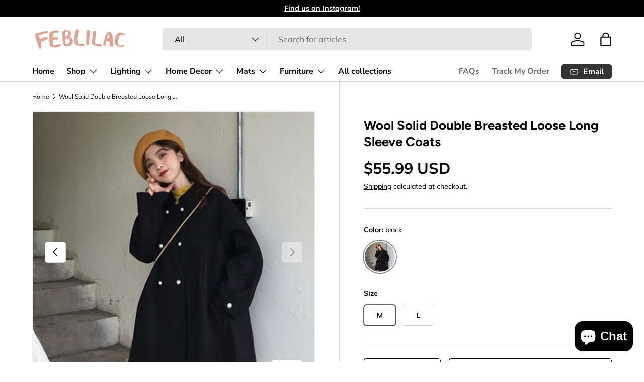

--- FILE ---
content_type: text/css
request_url: https://feblilac.store/cdn/shop/t/12/assets/navigation-mega-sidebar.css?v=155182831126071426161701776373
body_size: 185
content:
.badge{display:inline-flex;position:relative;top:-2px;align-items:center;margin:-.6em 0;padding:.6em .9em;border-radius:2em;background:rgb(var(--text-color));color:rgba(var(--bg-color));font-size:1rem;font-weight:700;line-height:1rem;white-space:nowrap}@media (max-width: 768.98px){.main-nav__badge{display:none}}@media (min-width: 769px){.main-nav__badge--1{background-color:rgba(var(--badge-1-color)/.1);color:rgb(var(--badge-1-color))}.main-nav__badge--2{background-color:rgba(var(--badge-2-color)/.1);color:rgb(var(--badge-2-color))}.main-nav__badge--3{background-color:rgba(var(--badge-3-color)/.1);color:rgb(var(--badge-3-color))}}@media (max-width: 768.98px){.main-nav__grandchild-grid li:first-child .main-nav__item,.main-nav__grandchild-grid .main-nav__item{padding-top:0}}@media (min-width: 769px){.mega-nav--sidebar{min-height:400px;scrollbar-gutter:stable both-edges}.mega-nav--sidebar .main-nav__item--go{display:none}.mega-nav--sidebar .main-nav__grandchild{padding-bottom:0}.mega-nav--sidebar .child-nav__item,.mega-nav--sidebar .main-nav__grandchild{padding-right:0;padding-left:0}.mega-nav--sidebar .main-nav__grandchild:not(.main-nav__grandchild-grid){padding-top:calc(4 * var(--space-unit))}.mega-nav--sidebar .child-nav__item{padding-top:2rem;padding-bottom:2rem}.mega-nav--sidebar .child-nav__collection-image{min-height:54px}.mega-nav--sidebar .child-nav__item--toggle:not(.nav__item--no-underline),.mega-nav--sidebar .child-nav>li>.child-nav__item:not(.nav__item--no-underline){border-bottom:1px solid var(--nav-line-color)}.mega-nav--sidebar .main-nav__grandchild .main-nav__item{padding:0 0 1em;font-size:.88em}.mega-nav--sidebar .main-nav__collection-image{margin-inline-end:1rem}.mega-nav--sidebar .child-nav{position:relative;min-height:var(--sidebar-height, auto);transition:min-height .2s}.mega-nav--sidebar .child-nav__item--toggle{width:250px;padding:0 .5em;transition:background-color .3s}.mega-nav--sidebar .child-nav>li>.child-nav__item{width:250px;padding-inline-start:.5em;transition:background-color .3s}.mega-nav--sidebar .child-nav>li>.child-nav__item:hover{background-color:rgba(var(--text-color)/.05)}.mega-nav--sidebar .child-nav__item--toggle+.disclosure__panel{visibility:hidden;position:absolute;top:0;right:0;left:250px;min-height:350px;max-height:350px;padding-inline-start:calc(8 * var(--space-unit));transition:opacity .3s,visibility .3s;opacity:0}[dir=rtl] .mega-nav--sidebar .child-nav__item--toggle+.disclosure__panel{right:250px;left:0}.mega-nav--sidebar .child-nav__item--toggle:hover a,.mega-nav--sidebar .child-nav__item--toggle.is-visible a,.mega-nav--sidebar .child-nav>li>.child-nav__item:hover{color:rgba(var(--nav-text-color)/1)}.js .mega-nav--sidebar .child-nav__item--toggle.is-visible{background-color:rgba(var(--text-color)/.05)}.js .mega-nav--sidebar .child-nav__item--toggle.is-visible+.disclosure__panel{visibility:visible;max-height:none;opacity:1}.no-js .mega-nav--sidebar .child-nav__item--toggle:hover,.no-js .mega-nav--sidebar .child-nav__item--toggle:focus{background-color:rgba(var(--text-color)/.05)}.no-js .mega-nav--sidebar .child-nav__item--toggle:hover+.disclosure__panel,.no-js .mega-nav--sidebar .child-nav__item--toggle:focus+.disclosure__panel{visibility:visible;opacity:1}.no-js .mega-nav--sidebar .disclosure__panel:hover{visibility:visible;opacity:1}.mega-nav--sidebar .main-nav__item-content,.mega-nav--sidebar .child-nav__item{justify-content:space-between;width:100%}.mega-nav--sidebar .child-nav__item .icon{transform:rotate(-90deg)!important}[dir=rtl] .mega-nav--sidebar .child-nav__item .icon{transform:rotate(90deg)!important}.mega-nav--sidebar .mega-nav--promos-right .child-promos{flex-basis:300px;padding-inline-start:calc(8 * var(--space-unit))}.mega-nav--sidebar .mega-nav--promos-right .main-nav__promos{margin-top:0}.no-js .mega-nav--sidebar .child-nav__item{pointer-events:none}.md\:nav-gap-y-4{row-gap:calc(4 * var(--space-unit))}.md\:nav-gap-x-8{column-gap:calc(8 * var(--space-unit))}.md\:nav-grid-cols-4{grid-template-columns:repeat(4,minmax(0,1fr))}}@media (min-width: 1280px){.mega-nav--sidebar .child-nav__item--toggle{width:300px}.mega-nav--sidebar .child-nav>li>.child-nav__item{width:300px}.mega-nav--sidebar .child-nav__item--toggle+.disclosure__panel{left:300px}[dir=rtl] .mega-nav--sidebar .child-nav__item--toggle+.disclosure__panel{right:300px;left:0}}@media (hover: none){.mega-nav--sidebar .child-nav__item--toggle .main-nav__item-content{pointer-events:none}}
/*# sourceMappingURL=/cdn/shop/t/12/assets/navigation-mega-sidebar.css.map?v=155182831126071426161701776373 */
